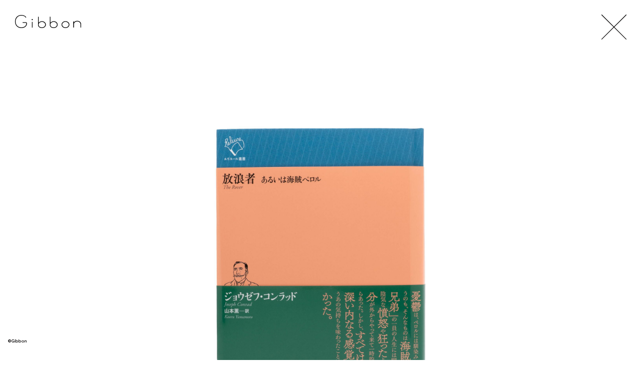

--- FILE ---
content_type: text/html; charset=UTF-8
request_url: https://gibbon-gibbon.jp/works/6271
body_size: 5932
content:
<!DOCTYPE html>
<html lang="ja">
	<head>
		<meta charset="utf-8">
		<title>ルリユール叢書    放浪者 あるいは海賊ペロル    | Gibbon</title>
		<meta name="description" content="">
		<meta name="viewport" content="width=device-width">

		<link rel="stylesheet" href="https://gibbon-gibbon.jp/wp-content/themes/gibbon-portfolio/css/reset.css?var=20200304" type="text/css" />
		<link rel="stylesheet" href="https://gibbon-gibbon.jp/wp-content/themes/gibbon-portfolio/css/style.css?var=20200304" type="text/css" />
		

<script>
  (function(d) {
    var config = {
      kitId: 'gle8rhw',
      scriptTimeout: 3000,
      async: true
    },
    h=d.documentElement,t=setTimeout(function(){h.className=h.className.replace(/\bwf-loading\b/g,"")+" wf-inactive";},config.scriptTimeout),tk=d.createElement("script"),f=false,s=d.getElementsByTagName("script")[0],a;h.className+=" wf-loading";tk.src='https://use.typekit.net/'+config.kitId+'.js';tk.async=true;tk.onload=tk.onreadystatechange=function(){a=this.readyState;if(f||a&&a!="complete"&&a!="loaded")return;f=true;clearTimeout(t);try{Typekit.load(config)}catch(e){}};s.parentNode.insertBefore(tk,s)
  })(document);
</script>


		<script src="https://ajax.googleapis.com/ajax/libs/jquery/1.11.1/jquery.min.js"></script>
		<script type="text/javascript" src="https://gibbon-gibbon.jp/wp-content/themes/gibbon-portfolio/js/jquery.lazyload.min.js"></script>
		<script type="text/javascript" src="https://gibbon-gibbon.jp/wp-content/themes/gibbon-portfolio/js/common.js?var=20200304"></script>
<script type="text/javascript" src="//webfont.fontplus.jp/accessor/script/fontplus.js?g2xRptAyi-o%3D&box=iOJNB3OGxdw%3D&pm=1&aa=1&ab=2" charset="utf-8"></script>
<link href="https://fonts.googleapis.com/css2?family=Prompt:wght@300&display=swap" rel="stylesheet">
		<meta name='robots' content='max-image-preview:large' />

<!-- All in One SEO Pack 3.3.2 によって Michael Torbert の Semper Fi Web Design[68,81] -->
<meta name="description"  content="ブックデザイン・パッケージデザインなどのグラフィックデザインを中心に活動しています." />

<script type="application/ld+json" class="aioseop-schema">{}</script>
<link rel="canonical" href="https://gibbon-gibbon.jp/works/6271" />
<meta property="og:type" content="article" />
<meta property="og:title" content="ルリユール叢書    放浪者 あるいは海賊ペロル    | Gibbon" />
<meta property="og:url" content="https://gibbon-gibbon.jp/works/6271" />
<meta property="og:site_name" content="株式会社ギボン" />
<meta property="og:image" content="https://gibbon-gibbon.jp/wp-content/uploads/2022/04/GG_rel_hourousya_d-360x360.jpg" />
<meta property="article:published_time" content="2022-04-08T00:00:05Z" />
<meta property="article:modified_time" content="2022-04-07T14:58:34Z" />
<meta property="og:image:secure_url" content="https://gibbon-gibbon.jp/wp-content/uploads/2022/04/GG_rel_hourousya_d-360x360.jpg" />
<meta name="twitter:card" content="summary" />
<meta name="twitter:site" content="@Gibbon_design" />
<meta name="twitter:domain" content="twitter.com/Gibbon_design" />
<meta name="twitter:title" content="ルリユール叢書    放浪者 あるいは海賊ペロル    | Gibbon" />
<meta name="twitter:image" content="https://gibbon-gibbon.jp/wp-content/uploads/2022/04/GG_rel_hourousya_d-360x360.jpg" />
<!-- All in One SEO Pack -->
<link rel='dns-prefetch' href='//s0.wp.com' />
<style id='classic-theme-styles-inline-css' type='text/css'>
/*! This file is auto-generated */
.wp-block-button__link{color:#fff;background-color:#32373c;border-radius:9999px;box-shadow:none;text-decoration:none;padding:calc(.667em + 2px) calc(1.333em + 2px);font-size:1.125em}.wp-block-file__button{background:#32373c;color:#fff;text-decoration:none}
</style>
<style id='global-styles-inline-css' type='text/css'>
body{--wp--preset--color--black: #000000;--wp--preset--color--cyan-bluish-gray: #abb8c3;--wp--preset--color--white: #ffffff;--wp--preset--color--pale-pink: #f78da7;--wp--preset--color--vivid-red: #cf2e2e;--wp--preset--color--luminous-vivid-orange: #ff6900;--wp--preset--color--luminous-vivid-amber: #fcb900;--wp--preset--color--light-green-cyan: #7bdcb5;--wp--preset--color--vivid-green-cyan: #00d084;--wp--preset--color--pale-cyan-blue: #8ed1fc;--wp--preset--color--vivid-cyan-blue: #0693e3;--wp--preset--color--vivid-purple: #9b51e0;--wp--preset--gradient--vivid-cyan-blue-to-vivid-purple: linear-gradient(135deg,rgba(6,147,227,1) 0%,rgb(155,81,224) 100%);--wp--preset--gradient--light-green-cyan-to-vivid-green-cyan: linear-gradient(135deg,rgb(122,220,180) 0%,rgb(0,208,130) 100%);--wp--preset--gradient--luminous-vivid-amber-to-luminous-vivid-orange: linear-gradient(135deg,rgba(252,185,0,1) 0%,rgba(255,105,0,1) 100%);--wp--preset--gradient--luminous-vivid-orange-to-vivid-red: linear-gradient(135deg,rgba(255,105,0,1) 0%,rgb(207,46,46) 100%);--wp--preset--gradient--very-light-gray-to-cyan-bluish-gray: linear-gradient(135deg,rgb(238,238,238) 0%,rgb(169,184,195) 100%);--wp--preset--gradient--cool-to-warm-spectrum: linear-gradient(135deg,rgb(74,234,220) 0%,rgb(151,120,209) 20%,rgb(207,42,186) 40%,rgb(238,44,130) 60%,rgb(251,105,98) 80%,rgb(254,248,76) 100%);--wp--preset--gradient--blush-light-purple: linear-gradient(135deg,rgb(255,206,236) 0%,rgb(152,150,240) 100%);--wp--preset--gradient--blush-bordeaux: linear-gradient(135deg,rgb(254,205,165) 0%,rgb(254,45,45) 50%,rgb(107,0,62) 100%);--wp--preset--gradient--luminous-dusk: linear-gradient(135deg,rgb(255,203,112) 0%,rgb(199,81,192) 50%,rgb(65,88,208) 100%);--wp--preset--gradient--pale-ocean: linear-gradient(135deg,rgb(255,245,203) 0%,rgb(182,227,212) 50%,rgb(51,167,181) 100%);--wp--preset--gradient--electric-grass: linear-gradient(135deg,rgb(202,248,128) 0%,rgb(113,206,126) 100%);--wp--preset--gradient--midnight: linear-gradient(135deg,rgb(2,3,129) 0%,rgb(40,116,252) 100%);--wp--preset--font-size--small: 13px;--wp--preset--font-size--medium: 20px;--wp--preset--font-size--large: 36px;--wp--preset--font-size--x-large: 42px;--wp--preset--spacing--20: 0.44rem;--wp--preset--spacing--30: 0.67rem;--wp--preset--spacing--40: 1rem;--wp--preset--spacing--50: 1.5rem;--wp--preset--spacing--60: 2.25rem;--wp--preset--spacing--70: 3.38rem;--wp--preset--spacing--80: 5.06rem;--wp--preset--shadow--natural: 6px 6px 9px rgba(0, 0, 0, 0.2);--wp--preset--shadow--deep: 12px 12px 50px rgba(0, 0, 0, 0.4);--wp--preset--shadow--sharp: 6px 6px 0px rgba(0, 0, 0, 0.2);--wp--preset--shadow--outlined: 6px 6px 0px -3px rgba(255, 255, 255, 1), 6px 6px rgba(0, 0, 0, 1);--wp--preset--shadow--crisp: 6px 6px 0px rgba(0, 0, 0, 1);}:where(.is-layout-flex){gap: 0.5em;}:where(.is-layout-grid){gap: 0.5em;}body .is-layout-flow > .alignleft{float: left;margin-inline-start: 0;margin-inline-end: 2em;}body .is-layout-flow > .alignright{float: right;margin-inline-start: 2em;margin-inline-end: 0;}body .is-layout-flow > .aligncenter{margin-left: auto !important;margin-right: auto !important;}body .is-layout-constrained > .alignleft{float: left;margin-inline-start: 0;margin-inline-end: 2em;}body .is-layout-constrained > .alignright{float: right;margin-inline-start: 2em;margin-inline-end: 0;}body .is-layout-constrained > .aligncenter{margin-left: auto !important;margin-right: auto !important;}body .is-layout-constrained > :where(:not(.alignleft):not(.alignright):not(.alignfull)){max-width: var(--wp--style--global--content-size);margin-left: auto !important;margin-right: auto !important;}body .is-layout-constrained > .alignwide{max-width: var(--wp--style--global--wide-size);}body .is-layout-flex{display: flex;}body .is-layout-flex{flex-wrap: wrap;align-items: center;}body .is-layout-flex > *{margin: 0;}body .is-layout-grid{display: grid;}body .is-layout-grid > *{margin: 0;}:where(.wp-block-columns.is-layout-flex){gap: 2em;}:where(.wp-block-columns.is-layout-grid){gap: 2em;}:where(.wp-block-post-template.is-layout-flex){gap: 1.25em;}:where(.wp-block-post-template.is-layout-grid){gap: 1.25em;}.has-black-color{color: var(--wp--preset--color--black) !important;}.has-cyan-bluish-gray-color{color: var(--wp--preset--color--cyan-bluish-gray) !important;}.has-white-color{color: var(--wp--preset--color--white) !important;}.has-pale-pink-color{color: var(--wp--preset--color--pale-pink) !important;}.has-vivid-red-color{color: var(--wp--preset--color--vivid-red) !important;}.has-luminous-vivid-orange-color{color: var(--wp--preset--color--luminous-vivid-orange) !important;}.has-luminous-vivid-amber-color{color: var(--wp--preset--color--luminous-vivid-amber) !important;}.has-light-green-cyan-color{color: var(--wp--preset--color--light-green-cyan) !important;}.has-vivid-green-cyan-color{color: var(--wp--preset--color--vivid-green-cyan) !important;}.has-pale-cyan-blue-color{color: var(--wp--preset--color--pale-cyan-blue) !important;}.has-vivid-cyan-blue-color{color: var(--wp--preset--color--vivid-cyan-blue) !important;}.has-vivid-purple-color{color: var(--wp--preset--color--vivid-purple) !important;}.has-black-background-color{background-color: var(--wp--preset--color--black) !important;}.has-cyan-bluish-gray-background-color{background-color: var(--wp--preset--color--cyan-bluish-gray) !important;}.has-white-background-color{background-color: var(--wp--preset--color--white) !important;}.has-pale-pink-background-color{background-color: var(--wp--preset--color--pale-pink) !important;}.has-vivid-red-background-color{background-color: var(--wp--preset--color--vivid-red) !important;}.has-luminous-vivid-orange-background-color{background-color: var(--wp--preset--color--luminous-vivid-orange) !important;}.has-luminous-vivid-amber-background-color{background-color: var(--wp--preset--color--luminous-vivid-amber) !important;}.has-light-green-cyan-background-color{background-color: var(--wp--preset--color--light-green-cyan) !important;}.has-vivid-green-cyan-background-color{background-color: var(--wp--preset--color--vivid-green-cyan) !important;}.has-pale-cyan-blue-background-color{background-color: var(--wp--preset--color--pale-cyan-blue) !important;}.has-vivid-cyan-blue-background-color{background-color: var(--wp--preset--color--vivid-cyan-blue) !important;}.has-vivid-purple-background-color{background-color: var(--wp--preset--color--vivid-purple) !important;}.has-black-border-color{border-color: var(--wp--preset--color--black) !important;}.has-cyan-bluish-gray-border-color{border-color: var(--wp--preset--color--cyan-bluish-gray) !important;}.has-white-border-color{border-color: var(--wp--preset--color--white) !important;}.has-pale-pink-border-color{border-color: var(--wp--preset--color--pale-pink) !important;}.has-vivid-red-border-color{border-color: var(--wp--preset--color--vivid-red) !important;}.has-luminous-vivid-orange-border-color{border-color: var(--wp--preset--color--luminous-vivid-orange) !important;}.has-luminous-vivid-amber-border-color{border-color: var(--wp--preset--color--luminous-vivid-amber) !important;}.has-light-green-cyan-border-color{border-color: var(--wp--preset--color--light-green-cyan) !important;}.has-vivid-green-cyan-border-color{border-color: var(--wp--preset--color--vivid-green-cyan) !important;}.has-pale-cyan-blue-border-color{border-color: var(--wp--preset--color--pale-cyan-blue) !important;}.has-vivid-cyan-blue-border-color{border-color: var(--wp--preset--color--vivid-cyan-blue) !important;}.has-vivid-purple-border-color{border-color: var(--wp--preset--color--vivid-purple) !important;}.has-vivid-cyan-blue-to-vivid-purple-gradient-background{background: var(--wp--preset--gradient--vivid-cyan-blue-to-vivid-purple) !important;}.has-light-green-cyan-to-vivid-green-cyan-gradient-background{background: var(--wp--preset--gradient--light-green-cyan-to-vivid-green-cyan) !important;}.has-luminous-vivid-amber-to-luminous-vivid-orange-gradient-background{background: var(--wp--preset--gradient--luminous-vivid-amber-to-luminous-vivid-orange) !important;}.has-luminous-vivid-orange-to-vivid-red-gradient-background{background: var(--wp--preset--gradient--luminous-vivid-orange-to-vivid-red) !important;}.has-very-light-gray-to-cyan-bluish-gray-gradient-background{background: var(--wp--preset--gradient--very-light-gray-to-cyan-bluish-gray) !important;}.has-cool-to-warm-spectrum-gradient-background{background: var(--wp--preset--gradient--cool-to-warm-spectrum) !important;}.has-blush-light-purple-gradient-background{background: var(--wp--preset--gradient--blush-light-purple) !important;}.has-blush-bordeaux-gradient-background{background: var(--wp--preset--gradient--blush-bordeaux) !important;}.has-luminous-dusk-gradient-background{background: var(--wp--preset--gradient--luminous-dusk) !important;}.has-pale-ocean-gradient-background{background: var(--wp--preset--gradient--pale-ocean) !important;}.has-electric-grass-gradient-background{background: var(--wp--preset--gradient--electric-grass) !important;}.has-midnight-gradient-background{background: var(--wp--preset--gradient--midnight) !important;}.has-small-font-size{font-size: var(--wp--preset--font-size--small) !important;}.has-medium-font-size{font-size: var(--wp--preset--font-size--medium) !important;}.has-large-font-size{font-size: var(--wp--preset--font-size--large) !important;}.has-x-large-font-size{font-size: var(--wp--preset--font-size--x-large) !important;}
.wp-block-navigation a:where(:not(.wp-element-button)){color: inherit;}
:where(.wp-block-post-template.is-layout-flex){gap: 1.25em;}:where(.wp-block-post-template.is-layout-grid){gap: 1.25em;}
:where(.wp-block-columns.is-layout-flex){gap: 2em;}:where(.wp-block-columns.is-layout-grid){gap: 2em;}
.wp-block-pullquote{font-size: 1.5em;line-height: 1.6;}
</style>
<link rel='stylesheet' id='jetpack_css-css' href='https://c0.wp.com/p/jetpack/8.0.3/css/jetpack.css' type='text/css' media='all' />
<script type="text/javascript" src="https://c0.wp.com/c/6.4.7/wp-includes/js/jquery/jquery.min.js" id="jquery-core-js"></script>
<script type="text/javascript" src="https://c0.wp.com/c/6.4.7/wp-includes/js/jquery/jquery-migrate.min.js" id="jquery-migrate-js"></script>

<link rel='dns-prefetch' href='//c0.wp.com'/>
<style type='text/css'>img#wpstats{display:none}</style>			<style type="text/css">
				/* If html does not have either class, do not show lazy loaded images. */
				html:not( .jetpack-lazy-images-js-enabled ):not( .js ) .jetpack-lazy-image {
					display: none;
				}
			</style>
			<script>
				document.documentElement.classList.add(
					'jetpack-lazy-images-js-enabled'
				);
			</script>
		<link rel="icon" href="https://gibbon-gibbon.jp/wp-content/uploads/2020/06/cropped-gibbon_favicon-32x32.png" sizes="32x32" />
<link rel="icon" href="https://gibbon-gibbon.jp/wp-content/uploads/2020/06/cropped-gibbon_favicon-192x192.png" sizes="192x192" />
<link rel="apple-touch-icon" href="https://gibbon-gibbon.jp/wp-content/uploads/2020/06/cropped-gibbon_favicon-180x180.png" />
<meta name="msapplication-TileImage" content="https://gibbon-gibbon.jp/wp-content/uploads/2020/06/cropped-gibbon_favicon-270x270.png" />
	</head>
	
	<body class="_pc">
		<div class="wrap ">
			<!--ヘッダーstart-->
			<header class="header headerSub">
				<h1 class="logoSub"><a href="https://gibbon-gibbon.jp"><img src="https://gibbon-gibbon.jp/wp-content/themes/gibbon-portfolio/images/logo_sub.svg" alt="株式会社ギボン"></a></h1>
			</header><script>
	$(function(){
		$('.lazy').lazyload();
		$(".works_close").click(function() {
			$("body").addClass("fadeOut");

			backLink();
		});

		history.pushState(null, null, null);
		$(window).on("popstate", function (event) {
			if (!event.originalEvent.state) {
				history.pushState(null, null, null);
				backLink();
				return;
			}
		});

		function backLink() {
			var backLink = "https://gibbon-gibbon.jp";
			if(sessionStorage.getItem("backLink") && document.referrer.indexOf(backLink) !== -1) {
				backLink = sessionStorage.getItem("backLink")+"#6271";
			}

			setTimeout(function() {
				location.href = backLink;
			}, 1000);
		}

		var swipeFLg = false;
		var fadeSpeed = 400;
		var popupLength = $('.popup').length;
		if(popupLength > 0) {
			var popupHtml = "";
			popupHtml += "<div class='popup__bg'>";
			popupHtml += "<div class='popup__content'>";
			popupHtml += "<div class='popup__images'>";
			$('.popup').each(function(index, element) {
				popupHtml += "<img class='popup__img' src='"+element.currentSrc+"'>";
			});
			popupHtml += "</div>";
			popupHtml += "</div>";
			if(popupLength > 1) {
				//画像が複数枚の場合のみ
				popupHtml += "<div class='popup__prev'></div>";
				popupHtml += "<div class='popup__next'></div>";
			}
			popupHtml += "</div>";
			$("body").append(popupHtml);
		}
		$('._pc .popup__bg').on('click', function() {
			$(this).fadeOut(fadeSpeed);
		});
		$('._sp .popup__images').on('touchend', function() {
			$('.popup__bg').fadeOut(fadeSpeed);
		});
		$('.popup').on('click', function(e) {
			$('.popup__img').css("display", "none");
			if($('._sp').length > 0) {
				//スワイプの位置ずれを戻す
				$('.popup__img').css("left", "0");
			}
			var index = $('.popup').index(this);
			$('.popup__img').each(function(i, e) {
				if(index == i) $(this).css("display", "inline");
			});
			$('.popup__bg').fadeIn(fadeSpeed);
		});
		$('._pc .popup__img').on('click', function(e) {
			e.stopPropagation();
		});
		$('._sp .popup__img').on('touchend', function(e) {
			e.stopPropagation();
		});
		$('.popup__prev').on('click', function(e) {
			e.stopPropagation();
			setDefaultPosition();
			var showObj = $(".popup__img:visible");
			if(showObj.prev().length > 0) {
				showObj.fadeOut(fadeSpeed);
				showObj.prev().fadeIn(fadeSpeed);
			} else {
				showObj.fadeOut(fadeSpeed);
				$(".popup__img:last-child").fadeIn(fadeSpeed);
			}
		});
		$('.popup__next').on('click', function(e) {
			e.stopPropagation();
			setDefaultPosition();
			var showObj = $(".popup__img:visible");
			if(showObj.next().length > 0) {
				showObj.fadeOut(fadeSpeed);
				showObj.next().fadeIn(fadeSpeed);
			} else {
				showObj.fadeOut(fadeSpeed);
				$(".popup__img:first-child").fadeIn(fadeSpeed);
			}
		});
		function setDefaultPosition() {
			if(swipeFLg) {
				swipeFLg = false;
				//スワイプでスライドさせた位置を戻す処理
				$(".popup__img").each(function(i, e) {
					if($(this).css("left") != "0px") {
						$(this).css({"display": "none", "left": "0"});
					}
				});
			}
		}


		//スワイプ処理
		var direction, position;

		if(popupLength > 1) {
			//画像が複数枚の場合のみ
			$('.popup__img').on('touchstart', onTouchStart); //指が触れたか検知
			$('.popup__img').on('touchmove', onTouchMove); //指が動いたか検知
			$('.popup__img').on('touchend', onTouchEnd); //指が離れたか検知
		}

		//スワイプ開始時の横方向の座標を格納
		function onTouchStart(event) {
			event.stopPropagation();
			position = getPosition(event);
			direction = ''; //一度リセットする
		}

		//スワイプの方向（left／right）を取得
		function onTouchMove(event) {
			event.stopPropagation();
			if (position - getPosition(event) > 30) { // 30px以上移動しなければスワイプと判断しない
				direction = 'left'; //左と検知
			} else if (position - getPosition(event) < -30) {	// 30px以上移動しなければスワイプと判断しない
				direction = 'right'; //右と検知
			}
		}

		function onTouchEnd(event) {
			event.stopPropagation();
			if (direction == 'right') {
				//右にスワイプはボタンのprev処理
				swipeFLg = true;
				var showObj = $(".popup__img:visible");
				if(showObj.prev().length > 0) {
					var showPrevObj = showObj.prev();
					showPrevObj.css({"left": "-100%", "display": "inline"});
					showObj.animate({"left": "100%"}, 200, 'linear');
					showPrevObj.animate({"left": "0%"}, 200, 'linear');
					setTimeout(function() {
						showObj.css({"left": "-100%", "display": "none"});
					}, 210);
				} else {
					$(".popup__img:last-child").css({"left": "-100%", "display": "inline"});
					$(".popup__img:last-child").animate({"left": "0%"}, 200, 'linear');
					showObj.animate({"left": "100%"}, 200, 'linear');
					setTimeout(function() {
						showObj.css({"left": "-100%", "display": "none"});
					}, 210);
				}
			} else if (direction == 'left') {
				//左にスワイプはボタンのnext処理
				swipeFLg = true;
				var showObj = $(".popup__img:visible");
				if(showObj.next().length > 0) {
					var showNextObj = showObj.next();
					showNextObj.css({"left": "100%", "display": "inline"});
					showObj.animate({"left": "-100%"}, 200, 'linear');
					showNextObj.animate({"left": "0%"}, 200, 'linear');
					setTimeout(function() {
						showObj.css({"left": "100%", "display": "none"});
					}, 210);
				} else {
					$(".popup__img:first-child").css({"left": "100%", "display": "inline"});
					$(".popup__img:first-child").animate({"left": "0%"}, 200, 'linear');
					showObj.animate({"left": "-100%"}, 200, 'linear');
					setTimeout(function() {
						showObj.css({"left": "100%", "display": "none"});
					}, 210);
				}
			}
		}

		//横方向の座標を取得
		function getPosition(event) {
			return event.originalEvent.touches[0].pageX;
		}

	});

</script>
	<main>
		<div class="works_close">
			<a href="#" onClick="javascript:history.go(-1);"><img src="https://gibbon-gibbon.jp/wp-content/themes/gibbon-portfolio/images/icon_close02.svg" alt="close"></a>
		</div>
		<section class="works">
			</div>
			<div class="worksImage">
				<div class="worksImageMain">
					<img class="lazy worksImageMain__img popup" src="https://gibbon-gibbon.jp/wp-content/uploads/2022/04/GG_rel_hourousya_f-scaled.jpg" alt="">
				</div>
								<div class="worksImageSub">
					<ul class="worksImageSubList">
												<li class="worksImageSubList__item">
							<img class="worksImageSubList__item__img lazy popup" src="https://gibbon-gibbon.jp/wp-content/uploads/2022/04/GG_rel_hourousya_d-scaled.jpg" alt="">
						</li>
																																																											</ul>
				</div>
							</div>

			<div class="worksInfoWrap">
				<ul class="worksInfoHead">
										<li class="worksInfoLabel">
						ルリユール叢書					</li>
															<li class="worksInfoTitle">
						放浪者 あるいは海賊ペロル					</li>
									</ul>
				<ul class="worksInfo">
										<li class="worksInfo__item">
						2022.04.01					</li>
															<li class="worksInfo__item">
						四六判変型・上製					</li>
															<li class="worksInfo__item">
						ジョウゼフ・コンラッド_著
					</li>
																									<li class="worksInfo__item">
						山本薫_訳
					</li>
																																			<li class="worksInfo__item">
						丸山有美_絵
					</li>
															<li class="worksInfo__item">
						幻戯書房					</li>
														</ul>
			</div>
			<div class="worksInfoCatWrap">
<ul class="worksInfoCat"><li class="worksInfoCatItem"><a href="https://gibbon-gibbon.jp/category/book">本</a></li></ul><ul class="worksInfoTag"><li class="worksInfoTagItem"><a href="https://gibbon-gibbon.jp/category/book/literature">#文芸</a></li></ul><ul class="worksInfoTag"><li class="worksInfoTagItem"><a href="https://gibbon-gibbon.jp/tag/onuma_hiroyuki"> #小沼宏之</a></li></ul>								<ul class="worksInfo02">
										<li class="worksInfo__item worksInfo__amazon">
						<a href="https://www.amazon.co.jp/dp/4864882428" target="_blank"><img src="https://gibbon-gibbon.jp/wp-content/themes/gibbon-portfolio/images/icon_amazon.svg" alt="amazon"></a>
					</li>
														</ul>
				</div>
<div>



		</section>
	</main>
			<footer class="footer">
				<p class="copyright">©Gibbon</p>
			</footer>
		</div>
		<script type="text/javascript" src="https://s0.wp.com/wp-content/js/devicepx-jetpack.js?ver=202604" id="devicepx-js"></script>
<script type="text/javascript" src="https://c0.wp.com/p/jetpack/8.0.3/_inc/build/lazy-images/js/lazy-images.min.js" id="jetpack-lazy-images-js"></script>
<script type='text/javascript' src='https://stats.wp.com/e-202604.js' async='async' defer='defer'></script>
<script type='text/javascript'>
	_stq = window._stq || [];
	_stq.push([ 'view', {v:'ext',j:'1:8.0.3',blog:'171125429',post:'6271',tz:'9',srv:'gibbon-gibbon.jp'} ]);
	_stq.push([ 'clickTrackerInit', '171125429', '6271' ]);
</script>
	</body>
</html>